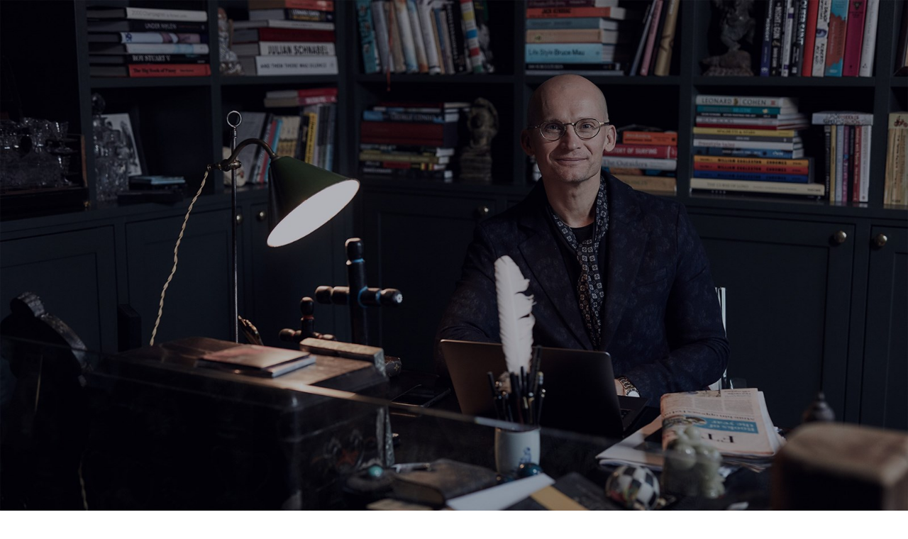

--- FILE ---
content_type: text/html; charset=utf-8
request_url: https://christianstadil.com/inspiration/inspiration-skjult/?page=18
body_size: 9299
content:


<!DOCTYPE html>
<html lang="en">
<head>
    <link rel="stylesheet" href="https://fonts.googleapis.com/css?family=Cutive+Mono|Cutive+Mono">
    <link href="/DependencyHandler.axd?s=[base64]&amp;t=Css&amp;cdv=509599460" type="text/css" rel="stylesheet"/>
    <link href="/css/generated-themes/ig-theme-BeF1bC8NkkKkHjdg7rJw.css?v=160820210904" type="text/css" rel="stylesheet">
    
<meta charset="utf-8">
<meta http-equiv="x-ua-compatible" content="ie=edge">
<meta name="viewport" content="width=device-width, initial-scale=1">

<title>Inspiration</title>
<meta name="description" content="On this page you will find a bit on what inspires me. There could be something in the rubble to inspire you too.">

<!-- UNO SEO SETTINGS -->
<meta name="robots" content="" />
    <link rel="canonical" href="https://christianstadil.com/inspiration/inspiration-skjult/" />

<meta property="og:title" content="Inspiration" />
<meta property="og:type" content="website" />
<meta property="og:description" content="On this page you will find a bit on what inspires me. There could be something in the rubble to inspire you too." />
<meta property="og:url" content="https://christianstadil.com/inspiration/inspiration-skjult/">
<meta name="twitter:card" content="summary_large_image">
<meta name="twitter:title" content="Inspiration">
<meta name="twitter:description" content="On this page you will find a bit on what inspires me. There could be something in the rubble to inspire you too.">
    <meta property="og:image" content="https://christianstadil.com/media/skxj0fz2/inspiration-m-overlay.jpg?upscale=false&width=1200" />
    <meta name="twitter:image" content="https://christianstadil.com/media/skxj0fz2/inspiration-m-overlay.jpg?upscale=false&width=1200">

<meta name="og:site_name" content="Christian Stadil" /><meta name="og:email" content="christian.stadil@thornico.com" />    <meta name="og:latitude" content="55.41512679332187" />
    <meta name="og:longitude" content="10.381931695610376" />
<meta name="og:phone_number" content="+45 6548 0200" />
    <link rel="icon" type="image/png" sizes="192x192" href="/media/8d8556438bed6fd/2020-thornico-main-logo-black-no-letters-515-kb-high-resolution.png?anchor=center&amp;mode=crop&amp;width=192&amp;height=192&amp;rnd=134013879586770000">
    <link rel="icon" type="image/png" sizes="32x32" href="/media/8d8556438bed6fd/2020-thornico-main-logo-black-no-letters-515-kb-high-resolution.png?anchor=center&amp;mode=crop&amp;width=32&amp;height=32&amp;rnd=134013879586770000">
    <link rel="icon" type="image/png" sizes="96x96" href="/media/8d8556438bed6fd/2020-thornico-main-logo-black-no-letters-515-kb-high-resolution.png?anchor=center&amp;mode=crop&amp;width=96&amp;height=96&amp;rnd=134013879586770000">
    <link rel="icon" type="image/png" sizes="16x16" href="/media/8d8556438bed6fd/2020-thornico-main-logo-black-no-letters-515-kb-high-resolution.png?anchor=center&amp;mode=crop&amp;width=16&amp;height=16&amp;rnd=134013879586770000">
    <meta name="msapplication-TileColor" content="#000016">
    <meta name="msapplication-TileImage" content="/media/8d8556438bed6fd/2020-thornico-main-logo-black-no-letters-515-kb-high-resolution.png?anchor=center&amp;mode=crop&amp;width=144&amp;height=144&amp;rnd=134013879586770000">

<link rel="preload" href="/ig-assets/fonts/fontawesome-webfont.woff2?v=4.7.0" as="font" type="font/woff2" crossorigin>


        <script>
            (function(w,d,s,l,i){w[l]=w[l]||[];w[l].push({'gtm.start':
            new Date().getTime(),event:'gtm.js'});var f=d.getElementsByTagName(s)[0],
            j=d.createElement(s),dl=l!='dataLayer'?'&l='+l:'';j.async=true;j.src=
            'https://www.googletagmanager.com/gtm.js?id='+i+dl;f.parentNode.insertBefore(j,f);
            })(window,document,'script','dataLayer','GTM-WPQH8LG');
        </script>

    <script>window.MSInputMethodContext && document.documentMode && document.write('<script src="/scripts/lib/ie11CustomProperties.js"><\x2fscript>');</script>
</head>
<body class="page-loading " data-siteid="1185" data-culture="en-US">

    <a href="#content" class="button skip-link">Jump to content</a>


    <main id="content">
        





    <div class="block grid white-bg  row--flat grid--compact ">
        <div class="container-fluid">
            <div class="row row--flat row--center row--v-center">

                    <div class="col-100 col-s-100">


<div class="grid-item grid-item--image">
    <figure>
            <img class="lazyload"
                 src="/media/xsrbcfgm/stadil_dec2020-inspiration.jpg?width=10"
                 data-sizes="auto"
                 data-srcset="/media/xsrbcfgm/stadil_dec2020-inspiration.jpg?upscale=false&width=300 300w,
        	    /media/xsrbcfgm/stadil_dec2020-inspiration.jpg?upscale=false&width=500 500w,
        	    /media/xsrbcfgm/stadil_dec2020-inspiration.jpg?upscale=false&width=750 750w,
        	    /media/xsrbcfgm/stadil_dec2020-inspiration.jpg?upscale=false&width=1000 1000w,
        	    /media/xsrbcfgm/stadil_dec2020-inspiration.jpg?upscale=false&width=1200 1200w,
        	    /media/xsrbcfgm/stadil_dec2020-inspiration.jpg?upscale=false&width=1600 1600w,
        	    /media/xsrbcfgm/stadil_dec2020-inspiration.jpg?upscale=false&width=1920 1920w"
                 alt="">

    </figure>
</div>
                    </div>
                    <div class="col-100 col-s-100">

<div class="line-break " 
            
            style="height: 40px;"
        
    >
</div>                    </div>
            </div>
        </div>
    </div>


    <div class="block grid white-bg  row--flat grid--compact ">
        <div class="container container--big">
            <div class="row row--flat row--center row--v-center">

                    <div class="col-80 col-s-100">


<div class="grid-item grid-item--image">
    <figure>
            <img class="lazyload"
                 src="/media/8d8ab301d827371/overskrift-inspiration.png?width=10"
                 data-sizes="auto"
                 data-srcset="/media/8d8ab301d827371/overskrift-inspiration.png?upscale=false&width=300 300w,
        	    /media/8d8ab301d827371/overskrift-inspiration.png?upscale=false&width=500 500w,
        	    /media/8d8ab301d827371/overskrift-inspiration.png?upscale=false&width=750 750w,
        	    /media/8d8ab301d827371/overskrift-inspiration.png?upscale=false&width=1000 1000w,
        	    /media/8d8ab301d827371/overskrift-inspiration.png?upscale=false&width=1200 1200w,
        	    /media/8d8ab301d827371/overskrift-inspiration.png?upscale=false&width=1600 1600w,
        	    /media/8d8ab301d827371/overskrift-inspiration.png?upscale=false&width=1920 1920w"
                 alt="">

    </figure>
</div>
                    </div>
            </div>
        </div>
    </div>


    <div class="block grid white-bg    animate">
        <div class="container">
            <div class="row  row--center row--v-center">

                    <div class="col-50 col-s-100">

<div class="grid-item grid-item--text ">
    <p style="text-align: center;">“<em>I hate inspiration. It takes you over completely. I could </em><em>never wait until it passed and I got rid of it</em>” - Henry Miller. That being said, below you will find a bit on what inspires me. There could be something in the rubble to inspire you too.</p>
</div>                    </div>
                    <div class="col-40 col-s-100">


<div class="grid-item grid-item--image">
    <figure>
            <img class="lazyload"
                 src="/media/2hyhgmmm/podcast.png?width=10"
                 data-sizes="auto"
                 data-srcset="/media/2hyhgmmm/podcast.png?upscale=false&width=300 300w,
        	    /media/2hyhgmmm/podcast.png?upscale=false&width=500 500w,
        	    /media/2hyhgmmm/podcast.png?upscale=false&width=750 750w,
        	    /media/2hyhgmmm/podcast.png?upscale=false&width=1000 1000w,
        	    /media/2hyhgmmm/podcast.png?upscale=false&width=1200 1200w,
        	    /media/2hyhgmmm/podcast.png?upscale=false&width=1600 1600w,
        	    /media/2hyhgmmm/podcast.png?upscale=false&width=1920 1920w"
                 alt="">

    </figure>
</div>
                    </div>
            </div>
        </div>
    </div>


    <div class="block grid dark-bg light-color   animate">
        <div class="container container--big">
            <div class="row  row--space-evenly row--v-center">

                    <div class="col-40 col-s-100">

<div class="grid-item grid-item--text ">
    <div class="mceNonEditable embeditem" data-embed-url="https://youtu.be/Q7h996bbzhU" data-embed-height="240" data-embed-width="360" data-embed-constrain="true"><iframe width="360" height="203" src="https://www.youtube.com/embed/Q7h996bbzhU?feature=oembed" frameborder="0" allow="accelerometer; autoplay; clipboard-write; encrypted-media; gyroscope; picture-in-picture" allowfullscreen=""></iframe></div>
<p> </p>
</div>                    </div>
                    <div class="col-50 col-s-100">

<div class="grid-item grid-item--header text-center">
        <h1>Mesterlære</h1>
<p>I min mesterlære giver jeg dig unik indsigt i, hvordan vi med fokus på økonomisk og menneskelig vækst har skabt konglomeratet THORNICO, der driver mere end 120 selskaber i hele verden. Jeg kommer blandt andet ind på hvorfor det er vigtigt at have fokus på kreativitet, hvis du vil skabe resultater, hvordan man skaber differentiering og fokuserer sin ledelse.</p>            <div class="button-wrap">


	<a href="https://mesterlaere.dk/christian-stadil/" target="_blank"  rel="noopener"  title="https://mesterlaere.dk/christian-stadil/" class="button button--default button--border button--light">Buy the ticket. Take the ride!</a>
        </div>
</div>                    </div>
            </div>
        </div>
    </div>



<section class="block feed gray-bg">

    <div class="container">

        <div class="row row--center box-wrap">

                <div class="col-33 col-s-100">
                    <article class="box">
                            <div class="box__image">
                                <a href="/inspiration/inspiration-skjult/the-great-beauty-anomalisa-and-more-movies/" title="THE GREAT BEAUTY, ANOMALISA AND MORE MOVIES" tabindex="-1">
                                    <img class="lazyload"
                                         src="/media/8d87fd69e782c3a/2016-08-25-the-great-beauty-anomalisa-and-more-movies.jpg?center=0.37333333333333335,0.49666666666666665&amp;mode=crop&amp;width=10&amp;height=7&amp;rnd=132488839274470000"
                                         data-sizes="auto"
                                         data-srcset="/media/8d87fd69e782c3a/2016-08-25-the-great-beauty-anomalisa-and-more-movies.jpg?center=0.37333333333333335,0.49666666666666665&amp;mode=crop&amp;width=300&amp;height=210&amp;rnd=132488839274470000 300w,
                                	    /media/8d87fd69e782c3a/2016-08-25-the-great-beauty-anomalisa-and-more-movies.jpg?center=0.37333333333333335,0.49666666666666665&amp;mode=crop&amp;width=500&amp;height=350&amp;rnd=132488839274470000 500w,
                                	    /media/8d87fd69e782c3a/2016-08-25-the-great-beauty-anomalisa-and-more-movies.jpg?center=0.37333333333333335,0.49666666666666665&amp;mode=crop&amp;width=1000&amp;height=700&amp;rnd=132488839274470000 1000w"
                                         alt="THE GREAT BEAUTY, ANOMALISA AND MORE MOVIES">
                                </a>
                            </div>
                        <div class="box__text">
                            <h3 class="h5"><a title="THE GREAT BEAUTY, ANOMALISA AND MORE MOVIES" href="/inspiration/inspiration-skjult/the-great-beauty-anomalisa-and-more-movies/">THE GREAT BEAUTY, ANOMALISA AND MORE MOVIES</a></h3>
                                <div class="box__meta">
                                     25 August 2016
                                </div>
                            <p>That one does not move far geographically may mean that you are moving or you let yourself be moved in another direction. Among other things...</p>
                        </div>
                    </article>
                </div>
                <div class="col-33 col-s-100">
                    <article class="box">
                            <div class="box__image">
                                <a href="/inspiration/inspiration-skjult/the-doors-of-perception/" title="THE DOORS OF PERCEPTION" tabindex="-1">
                                    <img class="lazyload"
                                         src="/media/8d87fd69ccc7bba/2016-07-19-aldous-huxley-the-doors-of-perception.png?center=0.54375,0.47&amp;mode=crop&amp;width=10&amp;height=7&amp;rnd=132489593528170000"
                                         data-sizes="auto"
                                         data-srcset="/media/8d87fd69ccc7bba/2016-07-19-aldous-huxley-the-doors-of-perception.png?center=0.54375,0.47&amp;mode=crop&amp;width=300&amp;height=210&amp;rnd=132489593528170000 300w,
                                	    /media/8d87fd69ccc7bba/2016-07-19-aldous-huxley-the-doors-of-perception.png?center=0.54375,0.47&amp;mode=crop&amp;width=500&amp;height=350&amp;rnd=132489593528170000 500w,
                                	    /media/8d87fd69ccc7bba/2016-07-19-aldous-huxley-the-doors-of-perception.png?center=0.54375,0.47&amp;mode=crop&amp;width=1000&amp;height=700&amp;rnd=132489593528170000 1000w"
                                         alt="THE DOORS OF PERCEPTION">
                                </a>
                            </div>
                        <div class="box__text">
                            <h3 class="h5"><a title="THE DOORS OF PERCEPTION" href="/inspiration/inspiration-skjult/the-doors-of-perception/">THE DOORS OF PERCEPTION</a></h3>
                                <div class="box__meta">
                                     17 July 2016
                                </div>
                            <p>You can expand your horizon and research in the mind and the nooks and corners of the brain in very different ways. The amazing Aldous Huxley, a writer whose work I become more and more...

</p>
                        </div>
                    </article>
                </div>
                <div class="col-33 col-s-100">
                    <article class="box">
                            <div class="box__image">
                                <a href="/inspiration/inspiration-skjult/100-years-with-dada/" title="100 YEARS WITH DADA" tabindex="-1">
                                    <img class="lazyload"
                                         src="/media/8d87fd69c06870c/2016-07-04-100-years-with-dada.jpg?center=0.35470085470085472,0.522&amp;mode=crop&amp;width=10&amp;height=7&amp;rnd=132488848134330000"
                                         data-sizes="auto"
                                         data-srcset="/media/8d87fd69c06870c/2016-07-04-100-years-with-dada.jpg?center=0.35470085470085472,0.522&amp;mode=crop&amp;width=300&amp;height=210&amp;rnd=132488848134330000 300w,
                                	    /media/8d87fd69c06870c/2016-07-04-100-years-with-dada.jpg?center=0.35470085470085472,0.522&amp;mode=crop&amp;width=500&amp;height=350&amp;rnd=132488848134330000 500w,
                                	    /media/8d87fd69c06870c/2016-07-04-100-years-with-dada.jpg?center=0.35470085470085472,0.522&amp;mode=crop&amp;width=1000&amp;height=700&amp;rnd=132488848134330000 1000w"
                                         alt="100 YEARS WITH DADA">
                                </a>
                            </div>
                        <div class="box__text">
                            <h3 class="h5"><a title="100 YEARS WITH DADA" href="/inspiration/inspiration-skjult/100-years-with-dada/">100 YEARS WITH DADA</a></h3>
                                <div class="box__meta">
                                     04 July 2016
                                </div>
                            <p>July 14, 2016, it has been 100 years since the poet Hugo Ball (the one in the funky dress with the scissor hands) proclaimed the manifest, which would turn out to be the beginning of a new and...</p>
                        </div>
                    </article>
                </div>
                <div class="col-33 col-s-100">
                    <article class="box">
                            <div class="box__image">
                                <a href="/inspiration/inspiration-skjult/how-to-measure-a-life/" title="HOW TO MEASURE A LIFE" tabindex="-1">
                                    <img class="lazyload"
                                         src="/media/8d87fd69b26f346/2016-06-01-clayton-christensen-how-to-measure-a-life.jpg?anchor=center&amp;mode=crop&amp;width=10&amp;height=7&amp;rnd=132488674976300000"
                                         data-sizes="auto"
                                         data-srcset="/media/8d87fd69b26f346/2016-06-01-clayton-christensen-how-to-measure-a-life.jpg?anchor=center&amp;mode=crop&amp;width=300&amp;height=210&amp;rnd=132488674976300000 300w,
                                	    /media/8d87fd69b26f346/2016-06-01-clayton-christensen-how-to-measure-a-life.jpg?anchor=center&amp;mode=crop&amp;width=500&amp;height=350&amp;rnd=132488674976300000 500w,
                                	    /media/8d87fd69b26f346/2016-06-01-clayton-christensen-how-to-measure-a-life.jpg?anchor=center&amp;mode=crop&amp;width=1000&amp;height=700&amp;rnd=132488674976300000 1000w"
                                         alt="HOW TO MEASURE A LIFE">
                                </a>
                            </div>
                        <div class="box__text">
                            <h3 class="h5"><a title="HOW TO MEASURE A LIFE" href="/inspiration/inspiration-skjult/how-to-measure-a-life/">HOW TO MEASURE A LIFE</a></h3>
                                <div class="box__meta">
                                     01 June 2016
                                </div>
                            <p>The book &quot;How to Measure a Life&quot; is written by the Harvard Business School professor Clayton Christensen, whom I myself had the pleasure of when he visited Copenhagen and who has written...</p>
                        </div>
                    </article>
                </div>
                <div class="col-33 col-s-100">
                    <article class="box">
                            <div class="box__image">
                                <a href="/inspiration/inspiration-skjult/submission/" title="SUBMISSION" tabindex="-1">
                                    <img class="lazyload"
                                         src="/media/8d87fd69af4e1a4/2016-02-05-michel-houellebecq-submission.jpg?anchor=center&amp;mode=crop&amp;width=10&amp;height=7&amp;rnd=132488674972870000"
                                         data-sizes="auto"
                                         data-srcset="/media/8d87fd69af4e1a4/2016-02-05-michel-houellebecq-submission.jpg?anchor=center&amp;mode=crop&amp;width=300&amp;height=210&amp;rnd=132488674972870000 300w,
                                	    /media/8d87fd69af4e1a4/2016-02-05-michel-houellebecq-submission.jpg?anchor=center&amp;mode=crop&amp;width=500&amp;height=350&amp;rnd=132488674972870000 500w,
                                	    /media/8d87fd69af4e1a4/2016-02-05-michel-houellebecq-submission.jpg?anchor=center&amp;mode=crop&amp;width=1000&amp;height=700&amp;rnd=132488674972870000 1000w"
                                         alt="SUBMISSION">
                                </a>
                            </div>
                        <div class="box__text">
                            <h3 class="h5"><a title="SUBMISSION" href="/inspiration/inspiration-skjult/submission/">SUBMISSION</a></h3>
                                <div class="box__meta">
                                     05 February 2016
                                </div>
                            <p>And here is a writer of whom I in recent years have become more and more, yes love is perhaps not the most precise choice of words, however&#160; whom I have become so fascinated by and drawn to...</p>
                        </div>
                    </article>
                </div>
                <div class="col-33 col-s-100">
                    <article class="box">
                            <div class="box__image">
                                <a href="/inspiration/inspiration-skjult/the-hateful-eight/" title="THE HATEFUL EIGHT" tabindex="-1">
                                    <img class="lazyload"
                                         src="/media/8d87fd69aaffd35/2016-01-03-the-hateful-eight.jpg?center=0.32933333333333331,0.5033333333333333&amp;mode=crop&amp;width=10&amp;height=7&amp;rnd=132488853858800000"
                                         data-sizes="auto"
                                         data-srcset="/media/8d87fd69aaffd35/2016-01-03-the-hateful-eight.jpg?center=0.32933333333333331,0.5033333333333333&amp;mode=crop&amp;width=300&amp;height=210&amp;rnd=132488853858800000 300w,
                                	    /media/8d87fd69aaffd35/2016-01-03-the-hateful-eight.jpg?center=0.32933333333333331,0.5033333333333333&amp;mode=crop&amp;width=500&amp;height=350&amp;rnd=132488853858800000 500w,
                                	    /media/8d87fd69aaffd35/2016-01-03-the-hateful-eight.jpg?center=0.32933333333333331,0.5033333333333333&amp;mode=crop&amp;width=1000&amp;height=700&amp;rnd=132488853858800000 1000w"
                                         alt="THE HATEFUL EIGHT">
                                </a>
                            </div>
                        <div class="box__text">
                            <h3 class="h5"><a title="THE HATEFUL EIGHT" href="/inspiration/inspiration-skjult/the-hateful-eight/">THE HATEFUL EIGHT</a></h3>
                                <div class="box__meta">
                                     03 January 2016
                                </div>
                            <p>A bit like sex and pizza - Tarantino is never really bad. Asccording to several reviews the movie is for better and worse. Talk, talk, talk, kill, talk, talk, talk, kill.... However, mostly talk in the first act...</p>
                        </div>
                    </article>
                </div>
                <div class="col-33 col-s-100">
                    <article class="box">
                            <div class="box__image">
                                <a href="/inspiration/inspiration-skjult/livets-opskrift/" title="LIVETS OPSKRIFT" tabindex="-1">
                                    <img class="lazyload"
                                         src="/media/8d87fd6b41c11a3/2015-11-15-sisse-fisker-livets-opskrift.jpg?center=0.37108653471739184,0.49166666666666664&amp;mode=crop&amp;width=10&amp;height=7&amp;rnd=132488861584730000"
                                         data-sizes="auto"
                                         data-srcset="/media/8d87fd6b41c11a3/2015-11-15-sisse-fisker-livets-opskrift.jpg?center=0.37108653471739184,0.49166666666666664&amp;mode=crop&amp;width=300&amp;height=210&amp;rnd=132488861584730000 300w,
                                	    /media/8d87fd6b41c11a3/2015-11-15-sisse-fisker-livets-opskrift.jpg?center=0.37108653471739184,0.49166666666666664&amp;mode=crop&amp;width=500&amp;height=350&amp;rnd=132488861584730000 500w,
                                	    /media/8d87fd6b41c11a3/2015-11-15-sisse-fisker-livets-opskrift.jpg?center=0.37108653471739184,0.49166666666666664&amp;mode=crop&amp;width=1000&amp;height=700&amp;rnd=132488861584730000 1000w"
                                         alt="LIVETS OPSKRIFT">
                                </a>
                            </div>
                        <div class="box__text">
                            <h3 class="h5"><a title="LIVETS OPSKRIFT" href="/inspiration/inspiration-skjult/livets-opskrift/">LIVETS OPSKRIFT</a></h3>
                                <div class="box__meta">
                                     15 November 2015
                                </div>
                            <p>It is an interesting and relevant themse that Sisse Fisker gets into with her book. A study of what the cultures and people living a long a good life are acutally doing....or not doing to keep the spark of...</p>
                        </div>
                    </article>
                </div>
                <div class="col-33 col-s-100">
                    <article class="box">
                            <div class="box__image">
                                <a href="/inspiration/inspiration-skjult/zero-to-one/" title="ZERO TO ONE" tabindex="-1">
                                    <img class="lazyload"
                                         src="/media/8d87fd6b3d0c411/2015-10-17-peter-thiel-zero-to-one.jpg?center=0.264,0.49166666666666664&amp;mode=crop&amp;width=10&amp;height=7&amp;rnd=132488863754770000"
                                         data-sizes="auto"
                                         data-srcset="/media/8d87fd6b3d0c411/2015-10-17-peter-thiel-zero-to-one.jpg?center=0.264,0.49166666666666664&amp;mode=crop&amp;width=300&amp;height=210&amp;rnd=132488863754770000 300w,
                                	    /media/8d87fd6b3d0c411/2015-10-17-peter-thiel-zero-to-one.jpg?center=0.264,0.49166666666666664&amp;mode=crop&amp;width=500&amp;height=350&amp;rnd=132488863754770000 500w,
                                	    /media/8d87fd6b3d0c411/2015-10-17-peter-thiel-zero-to-one.jpg?center=0.264,0.49166666666666664&amp;mode=crop&amp;width=1000&amp;height=700&amp;rnd=132488863754770000 1000w"
                                         alt="ZERO TO ONE">
                                </a>
                            </div>
                        <div class="box__text">
                            <h3 class="h5"><a title="ZERO TO ONE" href="/inspiration/inspiration-skjult/zero-to-one/">ZERO TO ONE</a></h3>
                                <div class="box__meta">
                                     17 October 2015
                                </div>
                            <p>Now that we are talking entrepreneurship and now that &quot;L&#248;vens Hule&quot; (Dragons&#39; Den/Shark Tank) is running, I have have to recommend this book - one of the best business books which I have ever read...</p>
                        </div>
                    </article>
                </div>
                <div class="col-33 col-s-100">
                    <article class="box">
                            <div class="box__image">
                                <a href="/inspiration/inspiration-skjult/what-is-your-need/" title="WHAT IS YOUR NEED?" tabindex="-1">
                                    <img class="lazyload"
                                         src="/media/8d87fd6b392c680/2015-09-20-what-is-your-need.jpg?center=0.22444444444444445,0.49166666666666664&amp;mode=crop&amp;width=10&amp;height=7&amp;rnd=132488865098130000"
                                         data-sizes="auto"
                                         data-srcset="/media/8d87fd6b392c680/2015-09-20-what-is-your-need.jpg?center=0.22444444444444445,0.49166666666666664&amp;mode=crop&amp;width=300&amp;height=210&amp;rnd=132488865098130000 300w,
                                	    /media/8d87fd6b392c680/2015-09-20-what-is-your-need.jpg?center=0.22444444444444445,0.49166666666666664&amp;mode=crop&amp;width=500&amp;height=350&amp;rnd=132488865098130000 500w,
                                	    /media/8d87fd6b392c680/2015-09-20-what-is-your-need.jpg?center=0.22444444444444445,0.49166666666666664&amp;mode=crop&amp;width=1000&amp;height=700&amp;rnd=132488865098130000 1000w"
                                         alt="WHAT IS YOUR NEED?">
                                </a>
                            </div>
                        <div class="box__text">
                            <h3 class="h5"><a title="WHAT IS YOUR NEED?" href="/inspiration/inspiration-skjult/what-is-your-need/">WHAT IS YOUR NEED?</a></h3>
                                <div class="box__meta">
                                     20 September 2015
                                </div>
                            <p>The &quot;networking&quot; wall from this year&#39;s Happy Startup Camp in London. You simply write what you need help with and someone who might posses the competencies to help you out is able to find...</p>
                        </div>
                    </article>
                </div>
        </div>

    </div>

        <div class="text-center">
            <ul class="pager">
                    <li class=""><a title="Go to page 1" href="/inspiration/inspiration-skjult/?page=1">1</a></li>
                    <li class=""><a title="Go to page 2" href="/inspiration/inspiration-skjult/?page=2">2</a></li>
                    <li class=""><a title="Go to page 3" href="/inspiration/inspiration-skjult/?page=3">3</a></li>
                    <li class=""><a title="Go to page 4" href="/inspiration/inspiration-skjult/?page=4">4</a></li>
                    <li class=""><a title="Go to page 5" href="/inspiration/inspiration-skjult/?page=5">5</a></li>
                    <li class=""><a title="Go to page 6" href="/inspiration/inspiration-skjult/?page=6">6</a></li>
                    <li class=""><a title="Go to page 7" href="/inspiration/inspiration-skjult/?page=7">7</a></li>
                    <li class=""><a title="Go to page 8" href="/inspiration/inspiration-skjult/?page=8">8</a></li>
                    <li class=""><a title="Go to page 9" href="/inspiration/inspiration-skjult/?page=9">9</a></li>
                    <li class=""><a title="Go to page 10" href="/inspiration/inspiration-skjult/?page=10">10</a></li>
                    <li class=""><a title="Go to page 11" href="/inspiration/inspiration-skjult/?page=11">11</a></li>
                    <li class=""><a title="Go to page 12" href="/inspiration/inspiration-skjult/?page=12">12</a></li>
                    <li class=""><a title="Go to page 13" href="/inspiration/inspiration-skjult/?page=13">13</a></li>
                    <li class=""><a title="Go to page 14" href="/inspiration/inspiration-skjult/?page=14">14</a></li>
                    <li class=""><a title="Go to page 15" href="/inspiration/inspiration-skjult/?page=15">15</a></li>
                    <li class=""><a title="Go to page 16" href="/inspiration/inspiration-skjult/?page=16">16</a></li>
                    <li class=""><a title="Go to page 17" href="/inspiration/inspiration-skjult/?page=17">17</a></li>
                    <li class="selected"><a title="Go to page 18" href="/inspiration/inspiration-skjult/?page=18">18</a></li>
                    <li class=""><a title="Go to page 19" href="/inspiration/inspiration-skjult/?page=19">19</a></li>
                    <li class=""><a title="Go to page 20" href="/inspiration/inspiration-skjult/?page=20">20</a></li>
                    <li class=""><a title="Go to page 21" href="/inspiration/inspiration-skjult/?page=21">21</a></li>
            </ul>
        </div>
</section>
    </main>



<footer class="footer footer--dark light-color">

        <div class="container footer-grid">
            <div class="row">
                
                    <div class="col-20 col-m-33 col-s-100">


<div class="footer-item footer-item--logos text-center">


        <ul>
                    <li style="width: 200">
                            <a href="www.thornico.com" target="_blank" title="www.thornico.com"><img src="/media/8d850b3eb0a9e31/2020-thornico-main-logo-white-410-kb-high-resolution.png" alt=""></a>
                    </li>
        </ul>

</div>                        
                    </div>
                    <div class="col-60 col-s-100">


<div class="footer-item footer-item--contact text-center">

        <h2 class="h6">Get in touch</h2>
    <address>
        <ul class="contact-list">
                <li>
                    <i class="fa fa-map-marker" aria-hidden="true"></i>
                    Havnegade 36 <br/>5000 Odense C  <br/>Denmark
                </li>
                            <li>
                    <a href="tel:Tel: +45 3312 6510"><i class="fa fa-phone" aria-hidden="true"></i> Tel: +45 3312 6510</a>
                </li>
                            <li>
                    <a href="mailto: E-mail: info@thornico.com"><i class="fa fa-envelope" aria-hidden="true"></i>  E-mail: info@thornico.com</a>
                </li>
        </ul>
    </address>

</div>                        
                    </div>
                    <div class="col-20 col-m-33 col-s-100">


<div class="footer-item footer-item--social-links text-center">

        <h2 class="h6">Let&#39;s get social</h2>
    
    <ul class="social-nav" itemscope itemtype="http://schema.org/Organization">
        <link itemprop="url" href="https://christianstadil.com/inspiration/inspiration-skjult/">
        
            <li><a href="https://www.facebook.com/ChristianNicholasStadil" target="_blank" title="Facebook" rel="noopener"><i class="fa fa-facebook"></i></a></li>
                            <li><a href="https://www.instagram.com/christian_stadil/" target="_blank" title="Instagram" rel="noopener"><i class="fa fa-instagram" aria-hidden="true"></i></a></li>
                    <li><a href="https://www.linkedin.com/company/thornico/?viewAsMember=true" target="_blank" title="Linked In" rel="noopener"><i class="fa fa-linkedin" aria-hidden="true"></i></a></li>
                    </ul>
    
</div>                        
                    </div>
                    <div class="col-10 col-s-100">


<div class="footer-item footer-item--code">
    <script id="CookieConsent" src="https://policy.app.cookieinformation.com/uc.js" data-culture="EN" type="text/javascript"></script>

</div>                        
                    </div>
                
            </div>
        </div>

    
</footer>

<button title="Scroll to top" aria-label="Scroll to top" class="to-top to-top--theme">
    <i class="fa fa-chevron-up" aria-hidden="true"></i>
</button>

    <div class="search" role="dialog" arial-label="Search">
    
    	<div class="search__stage">
    
            <form action="/search/" class="search__form">
                <i class="fa fa-search" aria-hidden="true"></i>
                <input type="text" autocomplete="off" name="search" required class="search__input" placeholder="Search the site..">
                <div class="search__loader"></div>

                <div class="search__autocomplete hide">

                    <div class="search__no-results hide">
                        No results found
                    </div>

                    <ul class="search__suggest">
                    </ul>
                    <button class="button button--block">Show all results <span class="search__result-count"></span></button>
                </div>
            </form>
    	</div>
    	
    	<button class="search__close" title="Close (Esc)" tabindex="0"><i class="fa fa-times" aria-hidden="true"></i></button>
    
    </div>
    <button class="search-overlay"></button>


    <div class="pswp" tabindex="-1" role="dialog" aria-hidden="true">
    <div class="pswp__bg"></div>
    <div class="pswp__scroll-wrap">
 
       <div class="pswp__container">
           <div class="pswp__item"></div>
           <div class="pswp__item"></div>
           <div class="pswp__item"></div>
        </div>
 
        <div class="pswp__ui pswp__ui--hidden">
            <div class="pswp__top-bar">
                <div class="pswp__counter"></div>
                <button class="pswp__button pswp__button--close" title="Close (Esc)"></button>
                <button class="pswp__button pswp__button--share" title="Share"></button>
                <button class="pswp__button pswp__button--fs" title="Fullscreen"></button>
                <button class="pswp__button pswp__button--zoom" title="Zoom"></button>
                <div class="pswp__preloader">
                    <div class="pswp__preloader__icn">
                      <div class="pswp__preloader__cut">
                        <div class="pswp__preloader__donut"></div>
                      </div>
                    </div>
                </div>
            </div>
            <div class="pswp__share-modal pswp__share-modal--hidden pswp__single-tap">
                <div class="pswp__share-tooltip"></div> 
            </div>
            <button class="pswp__button pswp__button--arrow--left" title="Previous (left arrow)">
            </button>
            <button class="pswp__button pswp__button--arrow--right" title="Next (right arrow)">
            </button>
            <div class="pswp__caption">
                <div class="pswp__caption__center"></div>
            </div>
        </div>
    </div>
</div>



    <script src="/DependencyHandler.axd?s=[base64]&amp;t=Javascript&amp;cdv=509599460" type="text/javascript"></script>
    

        <noscript>
            <iframe src="https://www.googletagmanager.com/ns.html?id=GTM-WPQH8LG" height="0" width="0" style="display:none;visibility:hidden"></iframe>
        </noscript>
    </body>
</html>
